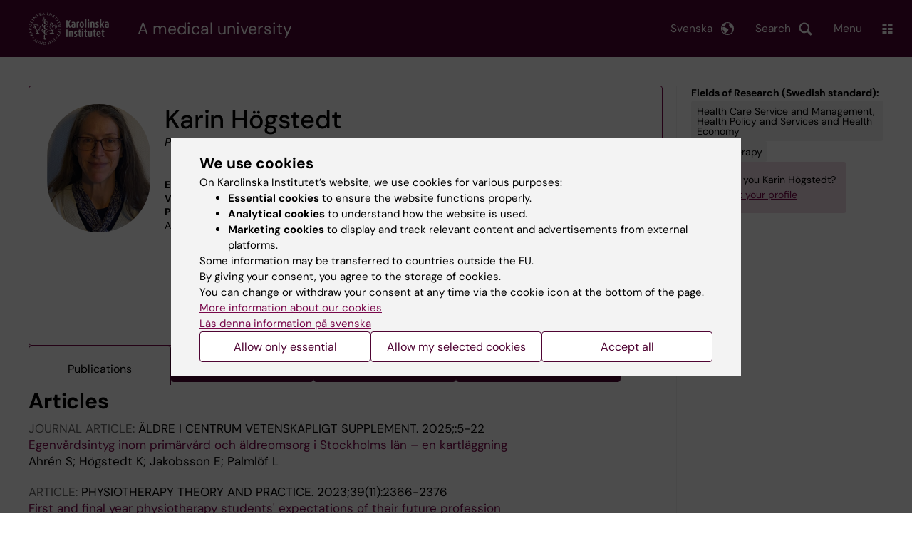

--- FILE ---
content_type: text/html; charset=UTF-8
request_url: https://ki.se/en/people/karin-hogstedt
body_size: 52423
content:
<!DOCTYPE html><html lang="en" dir="ltr" prefix="og: https://ogp.me/ns#"><head><meta charset="utf-8" /><noscript><style>form.antibot * :not(.antibot-message) { display: none !important; }</style></noscript><link rel="canonical" href="https://ki.se/en/people/karin-hogstedt" /><meta name="addsearch-custom-field" content="name=Karin+H%C3%B6gstedt" /><meta name="addsearch-custom-field" content="picture=https%3A%2F%2Fki.se%2Fprofile-image%2Fkalindg" /><meta name="addsearch-custom-field" content="title=Phd+Student" /><meta name="addsearch-custom-field" content="titles=Phd+Student" /><meta name="addsearch-custom-field" content="email=karin.hogstedt%40ki.se" /><meta name="addsearch-custom-field" content="institution=Department+of+Neurobiology%2C+Care+Sciences+and+Society" /><meta name="addsearch-custom-field" content="institutions=Department+of+Neurobiology%2C+Care+Sciences+and+Society" /><meta name="Generator" content="Drupal 10 (https://www.drupal.org)" /><meta name="MobileOptimized" content="width" /><meta name="HandheldFriendly" content="true" /><meta name="viewport" content="width=device-width, initial-scale=1.0" /><link rel="alternate" type="application/rss+xml" title="RSS Feed for ki.se" href="https://nyheter.ki.se/latest-news/rss.xml" /><meta http-equiv="x-ua-compatible" content="IE=edge" /><script type="application/ld+json">{"@context":"https:\/\/schema.org","@type":"ProfilePage","mainEntity":{"@type":"Person","name":"Karin H\u00f6gstedt","description":"Phd Student","image":"\/profile-image\/kalindg","knowsAbout":["Health Care Service and Management, Health Policy and Services and Health Economy","Physiotherapy"]}}</script><link rel="alternate" hreflang="sv" href="https://ki.se/personer/karin-hogstedt" /><title>Karin Högstedt | Karolinska Institutet</title><link rel="stylesheet" media="all" href="/sites/kise/files/css/css_Wnjkw6BHIDNPbrkLJdv7p4_qfcHDGQVf70EQrarOof8.css?delta=0&amp;language=en&amp;theme=kise&amp;include=eJxFjQEKAyEMBD_k1SdJ1OBZo7GJB21fX4ulQgiTCex6CMUNntOt3-xy4GYCC9ooVwe6wR2epmSXhK9uBzN5kCkUbRJoY-F3uUTsgZaQXNU8PLTiIlS7SFDzG42-dGCdtYpmnDjLiCzEqAgSzsMTh7Ifv9T_XfJRsV1bKLQ8Zu4HzkJRlQ" /><link rel="stylesheet" media="all" href="https://cdn.jsdelivr.net/npm/addsearch-search-ui@0.9/dist/addsearch-search-ui.min.css" /><link rel="stylesheet" media="all" href="/sites/kise/files/css/css_t2G6rJ7p3HEy9baazZyUIRTNmUsL-xiEYozzRsmAMmw.css?delta=2&amp;language=en&amp;theme=kise&amp;include=eJxFjQEKAyEMBD_k1SdJ1OBZo7GJB21fX4ulQgiTCex6CMUNntOt3-xy4GYCC9ooVwe6wR2epmSXhK9uBzN5kCkUbRJoY-F3uUTsgZaQXNU8PLTiIlS7SFDzG42-dGCdtYpmnDjLiCzEqAgSzsMTh7Ifv9T_XfJRsV1bKLQ8Zu4HzkJRlQ" /><link rel="stylesheet" media="all" href="/sites/kise/files/css/css_bd1i2Y7Ng0oxoh-ooOsh-gGHy42c8FeYnvgBo8LPkIY.css?delta=3&amp;language=en&amp;theme=kise&amp;include=eJxFjQEKAyEMBD_k1SdJ1OBZo7GJB21fX4ulQgiTCex6CMUNntOt3-xy4GYCC9ooVwe6wR2epmSXhK9uBzN5kCkUbRJoY-F3uUTsgZaQXNU8PLTiIlS7SFDzG42-dGCdtYpmnDjLiCzEqAgSzsMTh7Ifv9T_XfJRsV1bKLQ8Zu4HzkJRlQ" /><link rel="stylesheet" media="print" href="/sites/kise/files/css/css_tTDz1devFLS1bCbwveaz8OVSm9YnCBlELEe2nCGnvH4.css?delta=4&amp;language=en&amp;theme=kise&amp;include=eJxFjQEKAyEMBD_k1SdJ1OBZo7GJB21fX4ulQgiTCex6CMUNntOt3-xy4GYCC9ooVwe6wR2epmSXhK9uBzN5kCkUbRJoY-F3uUTsgZaQXNU8PLTiIlS7SFDzG42-dGCdtYpmnDjLiCzEqAgSzsMTh7Ifv9T_XfJRsV1bKLQ8Zu4HzkJRlQ" /><link rel="stylesheet" media="all" href="/sites/kise/files/css/css_n04BBx0W1FuToivGyyoTQ_YZp9bmAgAJS0XjVb-pdxU.css?delta=5&amp;language=en&amp;theme=kise&amp;include=eJxFjQEKAyEMBD_k1SdJ1OBZo7GJB21fX4ulQgiTCex6CMUNntOt3-xy4GYCC9ooVwe6wR2epmSXhK9uBzN5kCkUbRJoY-F3uUTsgZaQXNU8PLTiIlS7SFDzG42-dGCdtYpmnDjLiCzEqAgSzsMTh7Ifv9T_XfJRsV1bKLQ8Zu4HzkJRlQ" /><script type="application/json" data-drupal-selector="drupal-settings-json">{"path":{"baseUrl":"\/","pathPrefix":"en\/","currentPath":"people\/karin-hogstedt","currentPathIsAdmin":false,"isFront":false,"currentLanguage":"en"},"pluralDelimiter":"\u0003","suppressDeprecationErrors":true,"gtag":{"tagId":"","consentMode":false,"otherIds":[],"events":[],"additionalConfigInfo":[]},"ajaxPageState":{"libraries":"[base64]","theme":"kise","theme_token":null},"ajaxTrustedUrl":[],"gtm":{"tagId":null,"settings":{"data_layer":"dataLayer","include_environment":false},"tagIds":["GTM-T8BVXM"]},"back_to_top":{"back_to_top_button_trigger":100,"back_to_top_speed":1200,"back_to_top_prevent_on_mobile":false,"back_to_top_prevent_in_admin":true,"back_to_top_button_type":"image","back_to_top_button_text":"Back to top"},"clientside_validation_jquery":{"validate_all_ajax_forms":0,"force_validate_on_blur":false,"force_html5_validation":false,"messages":{"required":"This field is required.","remote":"Please fix this field.","email":"Please enter a valid email address.","url":"Please enter a valid URL.","date":"Please enter a valid date.","dateISO":"Please enter a valid date (ISO).","number":"Please enter a valid number.","digits":"Please enter only digits.","equalTo":"Please enter the same value again.","maxlength":"Please enter no more than {0} characters.","minlength":"Please enter at least {0} characters.","rangelength":"Please enter a value between {0} and {1} characters long.","range":"Please enter a value between {0} and {1}.","max":"Please enter a value less than or equal to {0}.","min":"Please enter a value greater than or equal to {0}.","step":"Please enter a multiple of {0}."}},"dataLayer":{"defaultLang":"sv","languages":{"sv":{"id":"sv","name":"Swedish","direction":"ltr","weight":-10},"en":{"id":"en","name":"English","direction":"ltr","weight":-9}}},"ki_user_ref":{"settings":{"endpoint_base":"https:\/\/ki.se\/api\/solr\/v1"}},"tablesorter":{"zebra":1,"odd":"odd","even":"even"},"eu_cookie_compliance":{"cookie_policy_version":"1.0.0","popup_enabled":true,"popup_agreed_enabled":false,"popup_hide_agreed":false,"popup_clicking_confirmation":false,"popup_scrolling_confirmation":false,"popup_html_info":"\u003Cdiv role=\u0022alertdialog\u0022 aria-labelledby=\u0022popup-text\u0022  class=\u0022content-container eu-cookie-compliance-banner eu-cookie-compliance-banner-info eu-cookie-compliance-banner--categories\u0022\u003E\n  \u003Cdiv class=\u0022popup-content info eu-cookie-compliance-content container container--fullwidth\u0022\u003E\n    \u003Cdiv id=\u0022popup-text\u0022 class=\u0022eu-cookie-compliance-message eu-cookie-compliance-layer-1 show\u0022\u003E\n      \u003Ch2\u003EWe use cookies\u003C\/h2\u003E\n      \u003Cp\u003EOn Karolinska Institutet\u2019s website, we use cookies for various purposes:\u003C\/p\u003E\n      \u003Cul\u003E\n        \u003Cli\u003E\u003Cb\u003EEssential cookies\u003C\/b\u003E to ensure the website functions properly.\u003C\/li\u003E\n        \u003Cli\u003E\u003Cb\u003EAnalytical cookies\u003C\/b\u003E to understand how the website is used.\u003C\/li\u003E\n        \u003Cli\u003E\u003Cb\u003EMarketing cookies\u003C\/b\u003E to display and track relevant content and advertisements from external platforms.\u003C\/li\u003E\n      \u003C\/ul\u003E\n      \u003Cp\u003ESome information may be transferred to countries outside the EU.\u003Cbr\u003EBy giving your consent, you agree to the storage of cookies.\u003Cbr\u003EYou can change or withdraw your consent at any time via the cookie icon at the bottom of the page.\u003C\/p\u003E\n                        \u003Cp\u003E\n        \u003Ca href=\u0022https:\/\/ki.se\/en\/information-about-cookies\u0022 lang=\u0022sv\u0022\u003EMore information about our cookies\u003C\/a\u003E\u003Cbr\u003E\n        \u003Ca href=\u0022https:\/\/ki.se\/\u0022 lang=\u0022sv\u0022\u003EL\u00e4s denna information p\u00e5 svenska\u003C\/a\u003E\n      \u003C\/p\u003E\n    \u003C\/div\u003E\n    \u003Cdiv class=\u0022eu-cookie-compliance-layer-2\u0022\u003E\n      \u003Ch2\u003EManage your cookie preferences\u003C\/h2\u003E\n      \u003Cp\u003EYou can choose which types of cookies you wish to allow. Your consent applies to ki.se and can be changed or withdrawn at any time.\u003C\/p\u003E\n      \u003Cp\u003E\n        \u003Ca href=\u0022https:\/\/ki.se\/en\/information-about-cookies\u0022 lang=\u0022sv\u0022\u003EMore information about our cookies\u003C\/a\u003E\u003Cbr\u003E\n      \u003C\/p\u003E\n    \u003C\/div\u003E\n          \u003Cdiv id=\u0022eu-cookie-compliance-categories\u0022 class=\u0022eu-cookie-compliance-categories\u0022\u003E\n                              \u003Cdiv class=\u0022eu-cookie-compliance-category-first\u0022\u003E\n              \u003Cdiv class=\u0022eu-cookie-compliance-category\u0022\u003E\n\n                \u003Cdiv\u003E\n                  \u003Cp\u003E\u003Cb\u003EEssential cookies\u003C\/b\u003E\u003C\/p\u003E\n                                      \u003Cp class=\u0022eu-cookie-compliance-category-description\u0022\u003ERequired for the website to function properly. They enable basic features such as navigation, secure login, and form handling. These cookies cannot be disabled.\u003C\/p\u003E\n                                  \u003C\/div\u003E\n\n                \u003Cdiv class=\u0022eu-cookie-compliance-category-input\u0022\u003E\n                  \u003Cinput type=\u0022checkbox\u0022 name=\u0022cookie-categories\u0022\n                        id=\u0022cookie-category-essential\u0022\n                        value=\u0022essential\u0022\n                     checked                      disabled  \u003E\n                  \u003Clabel for=\u0022cookie-category-essential\u0022\u003E\n                  Allow essential cookies\n                  \u003C\/label\u003E\n                \u003C\/div\u003E\n              \u003C\/div\u003E\n            \u003C\/div\u003E\n                                                              \u003Cdiv class=\u0022eu-cookie-compliance-category-rest\u0022\u003E\n                                                          \u003Cdiv class=\u0022eu-cookie-compliance-category\u0022\u003E\n\n                \u003Cdiv\u003E\n                  \u003Cp\u003E\u003Cb\u003EAnalytical cookies\u003C\/b\u003E\u003C\/p\u003E\n                                      \u003Cp class=\u0022eu-cookie-compliance-category-description\u0022\u003EHelp us understand how the website is used so we can improve content and functionality. We use tools such as Google Analytics and Silktide. Some anonymous information may be transferred to countries outside the EU.\u003C\/p\u003E\n                                  \u003C\/div\u003E\n\n                \u003Cdiv class=\u0022eu-cookie-compliance-category-input\u0022\u003E\n                  \u003Cinput type=\u0022checkbox\u0022 name=\u0022cookie-categories\u0022\n                        id=\u0022cookie-category-analytics\u0022\n                        value=\u0022analytics\u0022\n                                         \u003E\n                  \u003Clabel for=\u0022cookie-category-analytics\u0022\u003E\n                  Allow analytical cookies\n                  \u003C\/label\u003E\n                \u003C\/div\u003E\n              \u003C\/div\u003E\n                                                \u003Cdiv class=\u0022eu-cookie-compliance-category\u0022\u003E\n\n                \u003Cdiv\u003E\n                  \u003Cp\u003E\u003Cb\u003EMarketing cookies\u003C\/b\u003E\u003C\/p\u003E\n                                      \u003Cp class=\u0022eu-cookie-compliance-category-description\u0022\u003EUsed to display content and advertisements that are relevant to you, based on how you use our website. We use tools from external platforms to measure ad performance and target content on social media. Some information may be transferred to countries outside the EU.\u003C\/p\u003E\n                                  \u003C\/div\u003E\n\n                \u003Cdiv class=\u0022eu-cookie-compliance-category-input\u0022\u003E\n                  \u003Cinput type=\u0022checkbox\u0022 name=\u0022cookie-categories\u0022\n                        id=\u0022cookie-category-marketing\u0022\n                        value=\u0022marketing\u0022\n                                         \u003E\n                  \u003Clabel for=\u0022cookie-category-marketing\u0022\u003E\n                  Allow marketing cookies\n                  \u003C\/label\u003E\n                \u003C\/div\u003E\n              \u003C\/div\u003E\n                              \u003C\/div\u003E\n      \u003C\/div\u003E\n        \u003Cdiv class=\u0022popup-actions\u0022\u003E\n                        \u003Cbutton type=\u0022button\u0022 class=\u0022eu-cookie-compliance-save-preferences-button\u0022\u003EAllow only essential\u003C\/button\u003E\n                \u003Cbutton type=\u0022button\u0022 data-show-cookie-categories\u003EAllow my selected cookies\u003C\/button\u003E\n              \u003Cbutton type=\u0022button\u0022 class=\u0022agree-button\u0022\u003EAccept all\u003C\/button\u003E\n      \u003Ca href=\u0022https:\/\/ki.se\/en\u0022 class=\u0022eu-cookie-compliance-start-link button\u0022\u003EReturn to the start page\u003C\/a\u003E\n    \u003C\/div\u003E\n  \u003C\/div\u003E\n\u003C\/div\u003E","use_mobile_message":false,"mobile_popup_html_info":"\u003Cdiv role=\u0022alertdialog\u0022 aria-labelledby=\u0022popup-text\u0022  class=\u0022content-container eu-cookie-compliance-banner eu-cookie-compliance-banner-info eu-cookie-compliance-banner--categories\u0022\u003E\n  \u003Cdiv class=\u0022popup-content info eu-cookie-compliance-content container container--fullwidth\u0022\u003E\n    \u003Cdiv id=\u0022popup-text\u0022 class=\u0022eu-cookie-compliance-message eu-cookie-compliance-layer-1 show\u0022\u003E\n      \u003Ch2\u003EWe use cookies\u003C\/h2\u003E\n      \u003Cp\u003EOn Karolinska Institutet\u2019s website, we use cookies for various purposes:\u003C\/p\u003E\n      \u003Cul\u003E\n        \u003Cli\u003E\u003Cb\u003EEssential cookies\u003C\/b\u003E to ensure the website functions properly.\u003C\/li\u003E\n        \u003Cli\u003E\u003Cb\u003EAnalytical cookies\u003C\/b\u003E to understand how the website is used.\u003C\/li\u003E\n        \u003Cli\u003E\u003Cb\u003EMarketing cookies\u003C\/b\u003E to display and track relevant content and advertisements from external platforms.\u003C\/li\u003E\n      \u003C\/ul\u003E\n      \u003Cp\u003ESome information may be transferred to countries outside the EU.\u003Cbr\u003EBy giving your consent, you agree to the storage of cookies.\u003Cbr\u003EYou can change or withdraw your consent at any time via the cookie icon at the bottom of the page.\u003C\/p\u003E\n                        \u003Cp\u003E\n        \u003Ca href=\u0022https:\/\/ki.se\/en\/information-about-cookies\u0022 lang=\u0022sv\u0022\u003EMore information about our cookies\u003C\/a\u003E\u003Cbr\u003E\n        \u003Ca href=\u0022https:\/\/ki.se\/\u0022 lang=\u0022sv\u0022\u003EL\u00e4s denna information p\u00e5 svenska\u003C\/a\u003E\n      \u003C\/p\u003E\n    \u003C\/div\u003E\n    \u003Cdiv class=\u0022eu-cookie-compliance-layer-2\u0022\u003E\n      \u003Ch2\u003EManage your cookie preferences\u003C\/h2\u003E\n      \u003Cp\u003EYou can choose which types of cookies you wish to allow. Your consent applies to ki.se and can be changed or withdrawn at any time.\u003C\/p\u003E\n      \u003Cp\u003E\n        \u003Ca href=\u0022https:\/\/ki.se\/en\/information-about-cookies\u0022 lang=\u0022sv\u0022\u003EMore information about our cookies\u003C\/a\u003E\u003Cbr\u003E\n      \u003C\/p\u003E\n    \u003C\/div\u003E\n          \u003Cdiv id=\u0022eu-cookie-compliance-categories\u0022 class=\u0022eu-cookie-compliance-categories\u0022\u003E\n                              \u003Cdiv class=\u0022eu-cookie-compliance-category-first\u0022\u003E\n              \u003Cdiv class=\u0022eu-cookie-compliance-category\u0022\u003E\n\n                \u003Cdiv\u003E\n                  \u003Cp\u003E\u003Cb\u003EEssential cookies\u003C\/b\u003E\u003C\/p\u003E\n                                      \u003Cp class=\u0022eu-cookie-compliance-category-description\u0022\u003ERequired for the website to function properly. They enable basic features such as navigation, secure login, and form handling. These cookies cannot be disabled.\u003C\/p\u003E\n                                  \u003C\/div\u003E\n\n                \u003Cdiv class=\u0022eu-cookie-compliance-category-input\u0022\u003E\n                  \u003Cinput type=\u0022checkbox\u0022 name=\u0022cookie-categories\u0022\n                        id=\u0022cookie-category-essential\u0022\n                        value=\u0022essential\u0022\n                     checked                      disabled  \u003E\n                  \u003Clabel for=\u0022cookie-category-essential\u0022\u003E\n                  Allow essential cookies\n                  \u003C\/label\u003E\n                \u003C\/div\u003E\n              \u003C\/div\u003E\n            \u003C\/div\u003E\n                                                              \u003Cdiv class=\u0022eu-cookie-compliance-category-rest\u0022\u003E\n                                                          \u003Cdiv class=\u0022eu-cookie-compliance-category\u0022\u003E\n\n                \u003Cdiv\u003E\n                  \u003Cp\u003E\u003Cb\u003EAnalytical cookies\u003C\/b\u003E\u003C\/p\u003E\n                                      \u003Cp class=\u0022eu-cookie-compliance-category-description\u0022\u003EHelp us understand how the website is used so we can improve content and functionality. We use tools such as Google Analytics and Silktide. Some anonymous information may be transferred to countries outside the EU.\u003C\/p\u003E\n                                  \u003C\/div\u003E\n\n                \u003Cdiv class=\u0022eu-cookie-compliance-category-input\u0022\u003E\n                  \u003Cinput type=\u0022checkbox\u0022 name=\u0022cookie-categories\u0022\n                        id=\u0022cookie-category-analytics\u0022\n                        value=\u0022analytics\u0022\n                                         \u003E\n                  \u003Clabel for=\u0022cookie-category-analytics\u0022\u003E\n                  Allow analytical cookies\n                  \u003C\/label\u003E\n                \u003C\/div\u003E\n              \u003C\/div\u003E\n                                                \u003Cdiv class=\u0022eu-cookie-compliance-category\u0022\u003E\n\n                \u003Cdiv\u003E\n                  \u003Cp\u003E\u003Cb\u003EMarketing cookies\u003C\/b\u003E\u003C\/p\u003E\n                                      \u003Cp class=\u0022eu-cookie-compliance-category-description\u0022\u003EUsed to display content and advertisements that are relevant to you, based on how you use our website. We use tools from external platforms to measure ad performance and target content on social media. Some information may be transferred to countries outside the EU.\u003C\/p\u003E\n                                  \u003C\/div\u003E\n\n                \u003Cdiv class=\u0022eu-cookie-compliance-category-input\u0022\u003E\n                  \u003Cinput type=\u0022checkbox\u0022 name=\u0022cookie-categories\u0022\n                        id=\u0022cookie-category-marketing\u0022\n                        value=\u0022marketing\u0022\n                                         \u003E\n                  \u003Clabel for=\u0022cookie-category-marketing\u0022\u003E\n                  Allow marketing cookies\n                  \u003C\/label\u003E\n                \u003C\/div\u003E\n              \u003C\/div\u003E\n                              \u003C\/div\u003E\n      \u003C\/div\u003E\n        \u003Cdiv class=\u0022popup-actions\u0022\u003E\n                        \u003Cbutton type=\u0022button\u0022 class=\u0022eu-cookie-compliance-save-preferences-button\u0022\u003EAllow only essential\u003C\/button\u003E\n                \u003Cbutton type=\u0022button\u0022 data-show-cookie-categories\u003EAllow my selected cookies\u003C\/button\u003E\n              \u003Cbutton type=\u0022button\u0022 class=\u0022agree-button\u0022\u003EAccept all\u003C\/button\u003E\n      \u003Ca href=\u0022https:\/\/ki.se\/en\u0022 class=\u0022eu-cookie-compliance-start-link button\u0022\u003EReturn to the start page\u003C\/a\u003E\n    \u003C\/div\u003E\n  \u003C\/div\u003E\n\u003C\/div\u003E","mobile_breakpoint":768,"popup_html_agreed":false,"popup_use_bare_css":true,"popup_height":"auto","popup_width":"100%","popup_delay":1,"popup_link":"https:\/\/ki.se\/ki\/om-webbplatsen","popup_link_new_window":false,"popup_position":false,"fixed_top_position":false,"popup_language":"en","store_consent":false,"better_support_for_screen_readers":false,"cookie_name":"","reload_page":false,"domain":"ki.se","domain_all_sites":true,"popup_eu_only":false,"popup_eu_only_js":false,"cookie_lifetime":365,"cookie_session":0,"set_cookie_session_zero_on_disagree":0,"disagree_do_not_show_popup":false,"method":"categories","automatic_cookies_removal":false,"allowed_cookies":"","withdraw_markup":"\u003Cdiv role=\u0022alertdialog\u0022 aria-labelledby=\u0022popup-text\u0022 class=\u0022content-container eu-cookie-withdraw-banner\u0022\u003E\n  \u003Cdiv class=\u0022popup-content info eu-cookie-compliance-content container container--fullwidth\u0022\u003E\n    \u003Cdiv id=\u0022popup-text\u0022 class=\u0022eu-cookie-compliance-message\u0022\u003E\n      KI website does not save cookies on your computer without your consent. We also give you the opportunity to withdraw your consent.\n    \u003C\/div\u003E\n    \u003Cdiv id=\u0022popup-buttons\u0022 class=\u0022eu-cookie-compliance-buttons\u0022\u003E\n      \u003Cbutton type=\u0022button\u0022 class=\u0022eu-cookie-withdraw-button\u0022\u003EWithdraw consent\u003C\/button\u003E\n    \u003C\/div\u003E\n  \u003C\/div\u003E\n\u003C\/div\u003E","withdraw_enabled":true,"reload_options":0,"reload_routes_list":"","withdraw_button_on_info_popup":false,"cookie_categories":["essential","analytics","marketing"],"cookie_categories_details":{"essential":{"uuid":"f16ef2cf-0350-4b98-979b-9620d2885aa6","langcode":"sv","status":true,"dependencies":[],"id":"essential","label":"Essential cookies","description":"Required for the website to function properly. They enable basic features such as navigation, secure login, and form handling. These cookies cannot be disabled.","checkbox_default_state":"required","weight":-9},"analytics":{"uuid":"d794be30-3f8f-47c1-8144-fffd1649c520","langcode":"sv","status":true,"dependencies":[],"id":"analytics","label":"Analytical cookies","description":"Help us understand how the website is used so we can improve content and functionality. We use tools such as Google Analytics and Silktide. Some anonymous information may be transferred to countries outside the EU.","checkbox_default_state":"unchecked","weight":-8},"marketing":{"uuid":"5d0772c3-e144-43a8-9395-0bc6a61739b6","langcode":"sv","status":true,"dependencies":[],"id":"marketing","label":"Marketing cookies","description":"Used to display content and advertisements that are relevant to you, based on how you use our website. We use tools from external platforms to measure ad performance and target content on social media. Some information may be transferred to countries outside the EU.","checkbox_default_state":"unchecked","weight":-7}},"enable_save_preferences_button":true,"cookie_value_disagreed":"0","cookie_value_agreed_show_thank_you":"1","cookie_value_agreed":"2","containing_element":"body","settings_tab_enabled":true,"olivero_primary_button_classes":"","olivero_secondary_button_classes":"","close_button_action":"close_banner","open_by_default":true,"modules_allow_popup":true,"hide_the_banner":false,"geoip_match":true,"unverified_scripts":[]},"kiMenu":{"hostKey":"kise","hosts":{"kise":"https:\/\/ki.se\/en","education":"https:\/\/education.ki.se","news":"https:\/\/news.ki.se","staff":"https:\/\/staff.ki.se"}},"berzeliusCore":{"newsEndpointBase":"https:\/\/news.ki.se","staffEndpointBase":"https:\/\/staff.ki.se"},"csp":{"nonce":"9QlOy9bjfACESrff5O762A"},"user":{"uid":0,"permissionsHash":"2e8525d84f0a0717f03ba5a9afb826cbce9bc26e75a3209ab1791a927e5cc8dd"}}</script><script src="/sites/kise/files/js/js_QznlsBTAySUCPQqmsRUd-Xr4QbwDyoJRylBddU1WkNI.js?scope=header&amp;delta=0&amp;language=en&amp;theme=kise&amp;include=[base64]"></script><script src="/modules/contrib/google_tag/js/gtag.js?t9a3id"></script><script src="/modules/contrib/google_tag/js/gtm.js?t9a3id"></script><script src="/sites/kise/files/js/js_naWJ056zqxHckz-9OFhz4p9scZUWYCzqgLfri2VLNtk.js?scope=header&amp;delta=3&amp;language=en&amp;theme=kise&amp;include=[base64]"></script><link rel="preload" href="/themes/custom/theorell/fonts/DMSans-Regular.woff2" as="font" type="font/woff2" crossorigin="anonymous"><link rel="preload" href="/themes/custom/theorell/fonts/DMSans-Medium.woff2" as="font" type="font/woff2" crossorigin="anonymous"><link rel="apple-touch-icon" sizes="180x180" href="/themes/custom/theorell/images/favicon/apple-touch-icon.png"><link rel="icon" type="image/png" sizes="32x32" href="/themes/custom/theorell/images/favicon/favicon-32x32.png"><link rel="icon" type="image/png" sizes="16x16" href="/themes/custom/theorell/images/favicon/favicon-16x16.png"><link rel="manifest" href="/themes/custom/theorell/images/favicon/manifest.json"><link rel="mask-icon" href="/themes/custom/theorell/images/favicon/safari-pinned-tab.svg" color="#4F0433"><link rel="shortcut icon" href="/themes/custom/theorell/images/favicon/favicon.ico"><meta name="msapplication-config" content="/themes/custom/theorell/images/favicon/browserconfig.xml"><meta name="theme-color" content="#4F0433"><meta name="referrer" content="no-referrer"></head><body class="path-people"><div class="cover-mask" id="cover_mask"></div> <nav aria-label="Skip to main content"> <a accesskey="s" href="#main-content" class="visually-hidden focusable"> Skip to main content </a> </nav> <noscript><iframe src="https://www.googletagmanager.com/ns.html?id=GTM-T8BVXM"
height="0" width="0" style="display:none;visibility:hidden"></iframe></noscript><div class="dialog-off-canvas-main-canvas" data-off-canvas-main-canvas><div class="container container--layout"> <img loading="lazy" style="display: none" class="print-visible" alt="Karolinska Institutet logo" src="/themes/custom/theorell/dist/images/ki-logo-header.png"><header class="site-header" id="site_header"><div class="search_header"><div class="ki-addsearch-components"><div class="ki-addsearch-top-wrapper"><div id="searchfield-container"></div><div id="autocomplete-container"></div></div></div><div id="close-form_search" class="item close_icon">Close</div></div><div><div class="container container--fullwidth--bleed-right top"><div class="block block--sitebranding-logo"> <a accesskey="1" href="https://ki.se/en" title="Home" rel="home"> <img width="113" height="46" src="/themes/custom/kise/logo.svg" alt="Home"> </a></div><div class="page-title"> A medical university</div><div class="utilities"><div tabindex="0" id="header-search-btn" class="item search_icon"> Search</div><ul class="language-menu" tabindex="0"><li> <span class="language-menu__button">Svenska</span><ul><li> <a id="language-version" href="/personer/karin-hogstedt"> <span> Denna sida på svenska </span> </a></li><li> <a href="/"> ki.se startsida </a></li></ul></li></ul><div tabindex="0" class="burger" id="main-menu_toggle" data-cross-menu-toggle-load> Menu</div></div></div></div><div id="ki_menu" class="ki-menu" data-kimenu> <button id="ki_menu_close" class="ki-menu__close"><span>Close</span></button><div class="ki-menu__trail-wrapper"></div><div class="ki-menu__menu"><div class="ki-menu--list"><ul><li> <a href="https://education.ki.se" class="">Education</a> <button data-expand="kise:45dc00dc-0d3a-438e-ad3f-6622f6474bac"></button></li><li> <a href="https://education.ki.se/phd" class="">Doctoral education</a> <button data-expand="education:7"></button></li><li> <a href="https://ki.se/en/research" class="">Research</a> <button data-expand="kise:35614"></button></li><li> <a href="https://ki.se/en/about" class="">About KI </a> <button data-expand="kise:938108cd-3ca9-4bcf-86c3-d08dabdaa372"></button></li></ul><div class="ki-menu__heading">If you are</div><ul><li> <a href="https://education.ki.se/current-student" class="">Student at KI</a> <button data-expand="education:14825"></button></li><li> <a href="https://staff.ki.se" class="">Staff</a> <button data-expand="staff:main-en"></button></li></ul><div class="ki-menu__heading">Go to</div><ul><li> <a href="https://kib.ki.se/en/start" class="">University Library</a></li><li> <a href="https://news.ki.se/" class="">News</a></li><li> <a href="https://news.ki.se/ki-calendar" class="">Calendar </a></li></ul></div></div></div><div class="container container--fullwidth bottom"><div class="page-title-mobile"><div class="page-title"> A medical university</div></div></div></header><div data-drupal-messages-fallback class="hidden"></div> <main class="container"> <a id="main-content" tabindex="-1"></a><div class="rims-profile rims-profile-page-container"> <article><div class="rims-profile-card "><div class="rims-profile-card__img"> <img src="/profile-image/kalindg" alt="Karin Högstedt" loading="lazy"></div><div class="rims-profile-card__heading"><div class="rims-profile-card__heading-top"><h1>Karin Högstedt</h1><div class="rims-profile-card__heading-roles"> <span class="rims-profile-card__heading-role">Phd Student</span></div></div></div><div class="rims-profile-card__contact"><div><b>E-mail:</b> <a href="mailto:karin.hogstedt@ki.se">karin.hogstedt@ki.se</a></div><div><b>Visiting address:</b> Alfred Nobels Allé 23, 14183 Huddinge</div><div><b>Postal address:</b> H1 Neurobiologi, vårdvetenskap och samhälle, H1 Arbetsterapi HELD, 171 77 Stockholm</div></div><div class="rims-profile-card__department"> <b>Part of:</b><div class="rims-profile-card__department-hierarchy"><ul><li class="level-1"> <a href="https://ki.se/en/nvs">Department of Neurobiology, Care Sciences and Society</a></li><li class="level-2"> <a href="/en/research/research-areas-centres-and-networks/research-groups/health-in-everyday-life-held-susanne-guidettis-research-group" hreflang="en">Health in Everyday Life (HELD) – Susanne Guidetti&#039;s research group</a></li></ul><ul><li class="level-1"> <a href="https://ki.se/en/nvs">Department of Neurobiology, Care Sciences and Society</a></li><li class="level-2"> <a href="/en/research/research-areas-centres-and-networks/research-groups/rehabilitation-collaboration-and-aging-elisabeth-rydwiks-research-group" hreflang="en">Rehabilitation, collaboration and aging – Elisabeth Rydwik&#039;s research group</a></li></ul></div></div></div><ul rims-tabs><li><a href="#publications" data-tabby-default="">Publications</a></li><li><a href="#grants">Grants</a></li><li><a href="#cv">CV</a></li><li data-tab-has-content="false"><a href="#outreach">Public outreach and news</a></li></ul><div id="publications"><div class="rims-profile-section"><h2>Articles</h2><div class="rims-profile-section__content"><ul class="rims-list no-bullets"><li class="rims-list__item"><div class="rims-publication"><div> <span class="rims-publication__type"> Journal article: </span> <span class="rims-publication__journal"> ÄLDRE I CENTRUM VETENSKAPLIGT SUPPLEMENT. </span> 2025;:5-22</div><div> <a href="https://doi.org/10.52585/icvs.v5i1.20"> Egenvårdsintyg inom primärvård och äldreomsorg i Stockholms län – en kartläggning </a></div><div id="p-905825" class="rims-publication__authors ">Ahrén S; Högstedt K; Jakobsson E; Palmlöf L</div></div></li><li class="rims-list__item"><div class="rims-publication"><div> <span class="rims-publication__type"> Article: </span> <span class="rims-publication__journal"> PHYSIOTHERAPY THEORY AND PRACTICE. </span> 2023;39(11):2366-2376</div><div> <a href="https://www.ncbi.nlm.nih.gov/pubmed/35583494"> First and final year physiotherapy students' expectations of their future profession </a></div><div id="p-453320" class="rims-publication__authors ">Nygren-Bonnier M; Hogstedt K; Laurell A; Bostrom C</div></div></li><li class="rims-list__item"><div class="rims-publication"><div> <span class="rims-publication__type"> Article: </span> <span class="rims-publication__journal"> PHYSIOTHERAPY THEORY AND PRACTICE. </span> 2023;39(9):1906-1917</div><div> <a href="https://www.ncbi.nlm.nih.gov/pubmed/35383516"> How physiotherapists promote physical activity at long-term care facilities for older adults. </a></div><div id="p-843320" class="rims-publication__authors ">Högstedt K</div></div></li></ul></div></div><div class="rims-profile-section"><h2>All other publications</h2><div class="rims-profile-section__content"><ul class="rims-list no-bullets"><li class="rims-list__item"><div class="rims-publication"><div> <span class="rims-publication__type"> Report: </span> 2023</div><div> Äldre som användare av kommuners digitala information och tjänster – användarnas perspektiv (Nestor FoU-center)</div><div id="p-843322" class="rims-publication__authors ">Högstedt K; Cederbom S</div></div></li><li class="rims-list__item"><div class="rims-publication"><div> <span class="rims-publication__type"> Report: </span> 2021</div><div> Äldre som användare av kommuners digitala information och tjänster. Kommunens perspektiv (Nestor FoU-center)</div><div id="p-1018853" class="rims-publication__authors ">Högstedt K; Johansson K; Viberg H</div></div></li><li class="rims-list__item"><div class="rims-publication"><div> <span class="rims-publication__type"> Report: </span> 2021</div><div> Hälsofrämjande hemtjänst (Nestor FoU-center)</div><div id="p-1018860" class="rims-publication__authors ">Högstedt K; Johansson K</div></div></li><li class="rims-list__item"><div class="rims-publication"><div> <span class="rims-publication__type"> Report: </span> 2020</div><div> Hälsofrämjande vanor bland äldre – har hemtjänsten en roll att spela? (Nestor FoU-center)</div><div id="p-1018855" class="rims-publication__authors ">Högstedt K; Johansson K; Nyholm L</div></div></li><li class="rims-list__item"><div class="rims-publication"><div> <span class="rims-publication__type"> Report: </span> 2019</div><div> Utvärdering av Nacka kommuns fallförebyggande verksamhet Balansskolan (Nestor FoU-center)</div><div id="p-905826" class="rims-publication__authors ">Högstedt K; Björkman I</div></div></li><li class="rims-list__item"><div class="rims-publication"><div> <span class="rims-publication__type"> Report: </span> 2017</div><div> ”Om man ska få folk att göra en sak till måste de se en vinst med det” - Om meningsfullhet och legitimitet i arbetet med nationella kvalitetsregister inom vård- och omsorgsboende för äldre (Nestor FoU-center)</div><div id="p-1018857" class="rims-publication__authors ">Högstedt K; Lindqvist E</div></div></li><li class="rims-list__item"><div class="rims-publication"><div> <span class="rims-publication__type"> Report: </span> 2010</div><div> Vad fortlever från utbildningen Rehabiliterande och aktiverande förhållningssätt? Uppföljning ett år efter avslutad utbildning (Nestor FoU-center)</div><div id="p-905827" class="rims-publication__authors ">Högstedt K; Åhlfeldt E</div></div></li><li class="rims-list__item"><div class="rims-publication"><div> <span class="rims-publication__type"> Other: </span></div><div> Säker omsorg! En handbok i riskanalys (Nestor FoU-center)</div><div id="p-1018862" class="rims-publication__authors ">Högstedt K; Petersson S; Norlin I; Matinzadeh J; Nordlund A</div></div></li></ul></div></div></div><div id="grants"><div class="rims-profile-section"><h2>Grants</h2><div class="rims-profile-section__content"><ul class="rims-list no-bullets"><li class="rims-list__item"><div class="rims-grant"><div> <a href="https://www.vr.se/swecris.html#/project/2021-01848_Forte">Collaboration for preventive self-care in home-dwelling older adults</a></div><div>Swedish Research Council for Health Working Life and Welfare</div><div> 1 November 2021 - 31 October 2024</div></div></li></ul></div></div></div><div id="cv"><div class="rims-profile-section"><h2>Employments</h2><div class="rims-profile-section__content"><ul class="rims-list bullets"><li class="rims-list__item">Phd Student, Department of Neurobiology, Care Sciences and Society, Karolinska Institutet, 2023-2026</li></ul></div></div><div class="rims-profile-section"><h2>Degrees and Education</h2><div class="rims-profile-section__content"><ul class="rims-list bullets"><li class="rims-list__item">Master of Medical Science with a major in Physicaltherapy, Linköping University, 2021</li><li class="rims-list__item">Degree Of Master Of Medical Science 60 Credits, Karolinska Institutet, 2016</li><li class="rims-list__item">Bachelor Of Medical Science, Karolinska Institutet, 2000</li><li class="rims-list__item">Bachelor Of Science In Physiotherapy, Karolinska Institutet, 2000</li></ul></div></div></div><div id="outreach" data-tab-has-content="false"><div class="rims-profile-section"><h2>News from KI</h2><div data-view-all-text="More news about Karin Högstedt" data-fetch-items="10" data-profile-id="kalindg" data-fetch-profile-content="/rest/ki-profile-news?uid=kalindg"></div></div><div class="rims-profile-section"><h2>Events from KI</h2><div data-fetch-profile-content="/rest/ki-profile-events?uid=kalindg"></div></div><div class="rims-profile-section"><h2>News from external media</h2><div class="rims-profile-section__content"><ul class="rims-list no-bullets"><li class="rims-list__item"><div class="rims-publication"><div> <span class="rims-publication__journal"> ÄLDRE I CENTRUM. </span> 2020</div><div> <a href="https://aldreicentrum.se/teman/pa-tal-om-prevention-2-20/hemtjanstens-roll-for-aldre-personers-halsoframjande-vanor/"> Hemtjänstens roll för äldre personers hälsofrämjande vanor </a></div><div id="p-1018852" class="rims-publication__authors ">Högstedt K; Nyholm L; Johansson K</div></div></li></ul></div></div></div> </article> <aside><div class="rims-keywords"> <b>Fields of Research (Swedish standard):</b><div class="rims-keywords__list"> <span class="rims-keyword"> <span>Health Care Service and Management, Health Policy and Services and Health Economy</span> </span> <span class="rims-keyword"> <span>Physiotherapy</span> </span></div></div><div class="rims-profile-edit"><div class="rims-profile-edit-inner"><div>Are you Karin Högstedt?</div> <a href="https://researchinformation.ki.se/homepage.html">Edit your profile</a></div></div> </aside></div> </main> <footer class="site-footer"><div id="block-kise-footer" class="footer__content"><div class="footer__row footer__row--nav"><div class="container container--fullwidth"><div class="wrapper"><div class="footer__col footer__col--first"><p><strong>Main menu</strong></p><p><a href="https://education.ki.se/">Education</a></p><p><a href="https://education.ki.se/phd">Doctoral education</a></p><p><a href="https://ki.se/en/research">Research</a></p><p><a href="https://ki.se/en/about">About KI</a></p><p>&nbsp;</p><p><strong>If you are</strong></p><p><a href="https://education.ki.se/current-student">Student</a></p><p><a href="https://staff.ki.se/">Staff</a></p><p>&nbsp;</p><p><strong>Go to</strong></p><p><a href="https://news.ki.se/">News</a></p><p><a href="https://news.ki.se/ki-calendar">Calendar</a></p></div><div class="footer__col footer__col--second"><p><strong>Student</strong></p><p><a href="https://student.ladok.se/student/app/studentwebb/" data-entity-type="external">Ladok</a></p><p><a href="https://utbildning.ki.se/logga-in-i-canvaslog-in-to-canvas">Canvas</a></p><p><a href="https://education.ki.se/schedule">Schedule</a></p><p><a href="http://stud.ki.se">Student e-mail</a></p><p><a href="https://education.ki.se/all-course-and-programme-websites-at-ki">Course and programme websites</a></p><p><a href="https://education.ki.se/current-student">Student at KI</a></p><p>&nbsp;</p><p><strong>Staff</strong></p><p><a href="https://staff.ki.se/">Staff portal</a></p></div><div class="footer__col footer__col--third"><p><a href="/node/181874">Contact and visit Karolinska Institutet</a></p><p><a href="https://kib.ki.se/">University Library</a></p><p><a href="https://ki.se/en/collaboration/support-the-research-at-karolinska-institutet">Support research and education</a></p><p><a href="https://ki.se/en/about/jobs-at-ki">Jobs at KI</a></p><p><a href="https://news.ki.se/press-office">Contact the press Office</a></p></div><div class="footer__col footer__col--fourth"><p><strong>Karolinska Institutet</strong><br>171 77 Stockholm<br>Phone: <a href="tel:0852480000">+46-(8)-524 800 00</a><br>&nbsp;</p><p>Org.nr: 202100-2973<br>VAT.nr: SE202100297301<br><a href="https://ki.se/en/about/about-this-website" accesskey="0">About this website</a><br><a href="https://ki.se/en/ki/accessibility-of-kise-educationkise-newskise-and-staffkise">Accessibility report</a></p><p>&nbsp;</p><p> <a href="#" class="js-cookie-settings-link cookie-settings-link hidden">Manage your cookies</a></p></div></div></div></div><div class="footer__row footer__row--contact"><div class="container container--fullwidth"><div class="wrapper"><div class="footer__col footer__col--home"> <a href="https://ki.se/en" title="Home" rel="home" class="site-branding__logo--footer"> <img width="211" height="86" src="/themes/custom/kise/logo.svg" alt="Home"> </a></div><div class="footer__col footer__col--bottom-first-col"><p>© Karolinska Institutet - a medical university</p></div><div class="footer__col footer__col--social-media"> <a href="https://www.facebook.com/karolinskainstitutet" aria-label="Visit Karolinska Institutet on Facebook"> <svg width="40px" height="40px" viewBox="0 0 58 58" version="1.1" xmlns="http://www.w3.org/2000/svg" xmlns:xlink="http://www.w3.org/1999/xlink"> <g stroke="none" stroke-width="1" fill="none" fill-rule="evenodd"> <g transform="translate(0.201429, 0.201429)" fill-rule="nonzero"> <path d="M28.8342857,0 C12.9091429,0 0,12.9091429 0,28.8342857 C0,44.7594286 12.9091429,57.6685714 28.8342857,57.6685714 C44.7594286,57.6685714 57.6685714,44.7594286 57.6685714,28.8342857 C57.6685714,12.9091429 44.7594286,0 28.8342857,0 Z M35.6648214,19.9261071 L31.3303571,19.9261071 C30.8166429,19.9261071 30.2459643,20.6013929 30.2459643,21.5003929 L30.2459643,24.6303214 L35.6679286,24.6303214 L34.8476429,29.0932143 L30.2459643,29.0932143 L30.2459643,42.49225 L25.1305714,42.49225 L25.1305714,29.0932143 L20.4905714,29.0932143 L20.4905714,24.6303214 L25.1305714,24.6303214 L25.1305714,22.0047857 C25.1305714,18.2378929 27.7436786,15.1773571 31.3303571,15.1773571 L35.6648214,15.1773571 L35.6648214,19.9261071 Z"></path> </g> </g> </svg> </a> <a href="https://bsky.app/profile/ki.se" aria-label="Visit Karolinska Institutet on Bluesky"> <svg width="40px" height="40px" viewBox="0 0 40 40" version="1.1" xmlns="http://www.w3.org/2000/svg" xmlns:xlink="http://www.w3.org/1999/xlink"> <g stroke="none" stroke-width="1" fill="none" fill-rule="evenodd"> <g> <path d="M20,0 C8.95474138,0 0,8.95474138 0,20 C0,31.0452586 8.95474138,40 20,40 C31.0452586,40 40,31.0452586 40,20 C40,8.95474138 31.0452586,0 20,0 Z"></path> <path d="M14.3352465,13.1442977 C16.6282042,14.8061303 19.0944014,18.1757051 20,19.9838088 C20.9055986,18.1757051 23.3717958,14.8061303 25.6647535,13.1442977 C27.3192254,11.9452111 30,11.0174134 30,13.9697158 C30,14.5593142 29.6498239,18.9227818 29.4444366,19.6312435 C28.7305282,22.0940675 26.1291197,22.7222401 23.8150352,22.3420393 C27.8599296,23.0066174 28.8888732,25.2079408 26.6666549,27.4092641 C22.4462324,31.590011 20.6007394,26.3603043 20.1278521,25.0202708 C20.041162,24.7746105 20.0005986,24.6596834 20,24.7574105 C19.9994014,24.6596834 19.958838,24.7746105 19.8721479,25.0202708 C19.3992606,26.3603043 17.5537676,31.590011 13.3333345,27.4092641 C11.1111127,25.2079408 12.1400634,23.0066174 16.1849648,22.3420393 C13.8708803,22.7222401 11.2694894,22.0940675 10.5555563,19.6312435 C10.3501849,18.9227818 10,14.5593142 10,13.9697158 C10,11.0174134 12.6807923,11.9452111 14.3352465,13.1442977 Z" fill="#4F0433" fill-rule="nonzero"></path> </g> </g> </svg> </a> <a href="https://www.youtube.com/karolinskainstitutet" aria-label="Visit Karolinska Institutet on YouTube"> <svg width="40px" height="40px" viewBox="0 0 59 58" version="1.1" xmlns="http://www.w3.org/2000/svg" xmlns:xlink="http://www.w3.org/1999/xlink"> <g stroke="none" stroke-width="1" fill="none" fill-rule="evenodd"> <g transform="translate(0.140821, 0.037012)" fill-rule="nonzero"> <path d="M26.2732407,0.1543939 C14.5701167,1.4473629 5.18339771,8.7598629 1.57011671,19.4043939 C-5.76191529,41.0020499 13.7341787,61.6543939 36.1873037,56.0801759 C52.2107407,52.1036129 61.4373037,35.7793939 56.5818347,19.9942379 C52.7498037,7.5215819 39.2966787,-1.2870121 26.2732407,0.1543939 M34.0662097,17.7872069 C45.2654287,18.1192379 44.9294907,17.8067379 44.9294907,27.9395499 C44.9294907,38.4942379 44.9099597,38.5254879 37.8943347,38.9668939 C31.6833977,39.3575189 20.6052727,39.1661129 16.5583977,38.5957999 C13.0857407,38.1036129 12.7927727,37.3457999 12.7966409,28.9043939 C12.8044907,18.2012689 12.8943347,18.0840819 21.3669907,17.7950189 C26.8083977,17.6075189 27.9333977,17.6075189 34.0662097,17.7872069 M23.8591787,23.8145499 C23.6052727,27.3223629 23.7966787,34.7286129 24.1404287,34.7286129 C24.6365227,34.7286129 34.7849597,28.7051759 34.7849597,28.4082999 C34.7849597,28.2950189 34.2185537,27.8731439 33.5271477,27.4747069 C29.6560537,25.2364259 24.2380847,22.1973629 24.1169907,22.1973629 C24.0388667,22.1973629 23.9216787,22.9239259 23.8591787,23.8145499"></path> </g> </g> </svg> </a> <a href="https://instagram.com/karolinskainstitutet" aria-label="Visit Karolinska Institutet on Instagram"> <svg width="40px" height="40px" viewBox="0 0 58 58" version="1.1" xmlns="http://www.w3.org/2000/svg" xmlns:xlink="http://www.w3.org/1999/xlink"> <g stroke="none" stroke-width="1" fill="none" fill-rule="evenodd"> <g fill-rule="nonzero"> <path d="M34.550781,29 C34.550781,32.066406 32.066406,34.550781 29,34.550781 C25.933594,34.550781 23.449219,32.066406 23.449219,29 C23.449219,25.933594 25.933594,23.449219 29,23.449219 C32.066406,23.449219 34.550781,25.933594 34.550781,29 Z"></path> <path d="M41.980469,19.179688 C41.714844,18.457031 41.289062,17.800781 40.734375,17.265625 C40.199219,16.710938 39.542969,16.285156 38.820312,16.019531 C38.234375,15.789062 37.351562,15.519531 35.730469,15.445312 C33.972656,15.367188 33.445312,15.347656 29,15.347656 C24.554688,15.347656 24.027344,15.363281 22.269531,15.445312 C20.648438,15.519531 19.765625,15.789062 19.179688,16.019531 C18.457031,16.285156 17.800781,16.710938 17.265625,17.265625 C16.710938,17.800781 16.285156,18.457031 16.019531,19.179688 C15.789062,19.765625 15.519531,20.648438 15.445312,22.269531 C15.363281,24.027344 15.347656,24.554688 15.347656,29 C15.347656,33.445312 15.363281,33.972656 15.445312,35.730469 C15.519531,37.351562 15.789062,38.234375 16.019531,38.820312 C16.285156,39.542969 16.710938,40.199219 17.265625,40.734375 C17.800781,41.289062 18.457031,41.714844 19.179688,41.980469 C19.765625,42.210938 20.648438,42.480469 22.269531,42.554688 C24.027344,42.636719 24.554688,42.652344 29,42.652344 C33.445312,42.652344 33.972656,42.636719 35.730469,42.554688 C37.351562,42.480469 38.234375,42.210938 38.820312,41.980469 C40.273438,41.421875 41.421875,40.273438 41.980469,38.820312 C42.210938,38.234375 42.480469,37.351562 42.554688,35.730469 C42.636719,33.972656 42.652344,33.445312 42.652344,29 C42.652344,24.554688 42.636719,24.027344 42.554688,22.269531 C42.480469,20.648438 42.210938,19.765625 41.980469,19.179688 Z M29,37.550781 C24.277344,37.550781 20.449219,33.722656 20.449219,29 C20.449219,24.277344 24.277344,20.449219 29,20.449219 C33.722656,20.449219 37.550781,24.277344 37.550781,29 C37.550781,33.722656 33.722656,37.550781 29,37.550781 Z M37.890625,22.109375 C36.785156,22.109375 35.890625,21.214844 35.890625,20.109375 C35.890625,19.007812 36.785156,18.113281 37.890625,18.113281 C38.992188,18.113281 39.886719,19.007812 39.886719,20.109375 C39.886719,21.214844 38.992188,22.109375 37.890625,22.109375 Z"></path> <path d="M29,0 C12.984375,0 0,12.984375 0,29 C0,45.015625 12.984375,58 29,58 C45.015625,58 58,45.015625 58,29 C58,12.984375 45.015625,0 29,0 Z M45.550781,35.867188 C45.472656,37.636719 45.191406,38.847656 44.777344,39.90625 C43.914062,42.144531 42.144531,43.914062 39.90625,44.777344 C38.847656,45.191406 37.636719,45.472656 35.867188,45.550781 C34.089844,45.632812 33.523438,45.652344 29,45.652344 C24.476562,45.652344 23.910156,45.632812 22.132812,45.550781 C20.363281,45.472656 19.152344,45.191406 18.09375,44.777344 C16.980469,44.359375 15.976562,43.703125 15.144531,42.855469 C14.296875,42.027344 13.640625,41.019531 13.222656,39.90625 C12.8125,38.847656 12.527344,37.636719 12.449219,35.867188 C12.367188,34.089844 12.347656,33.523438 12.347656,29 C12.347656,24.476562 12.367188,23.910156 12.449219,22.132812 C12.527344,20.363281 12.808594,19.152344 13.222656,18.09375 C13.640625,16.980469 14.296875,15.972656 15.144531,15.144531 C15.972656,14.296875 16.980469,13.640625 18.09375,13.222656 C19.152344,12.808594 20.363281,12.527344 22.132812,12.449219 C23.910156,12.367188 24.476562,12.347656 29,12.347656 C33.523438,12.347656 34.089844,12.367188 35.867188,12.449219 C37.636719,12.527344 38.847656,12.808594 39.90625,13.222656 C41.019531,13.640625 42.027344,14.296875 42.859375,15.144531 C43.703125,15.976562 44.359375,16.980469 44.777344,18.09375 C45.191406,19.152344 45.472656,20.363281 45.550781,22.132812 C45.632812,23.910156 45.652344,24.476562 45.652344,29 C45.652344,33.523438 45.632812,34.089844 45.550781,35.867188 Z"></path> </g> </g> </svg> </a> <a href="https://www.linkedin.com/edu/school?id=17097" aria-label="Visit Karolinska Institutet on LinkedIn"> <svg width="40px" height="40px" viewBox="0 0 60 60" version="1.1" xmlns="http://www.w3.org/2000/svg" xmlns:xlink="http://www.w3.org/1999/xlink"> <g stroke="none" stroke-width="1" fill="none" fill-rule="evenodd"> <g fill-rule="nonzero"> <path d="M46.837,44.137 L46.837,32.425 C46.837,26.15 43.487,23.23 39.021,23.23 C35.417,23.23 33.802,25.213 32.902,26.604 L32.902,23.71 L26.112,23.71 C26.202,25.627 26.112,44.137 26.112,44.137 L32.902,44.137 L32.902,32.729 C32.902,32.12 32.946,31.51 33.126,31.074 C33.616,29.854 34.733,28.591 36.608,28.591 C39.066,28.591 40.048,30.464 40.048,33.209 L40.048,44.138 L46.837,44.138 L46.837,44.137 Z M18.959,20.922 C21.326,20.922 22.801,19.352 22.801,17.391 C22.757,15.388 21.326,13.863 19.004,13.863 C16.682,13.863 15.163,15.387 15.163,17.391 C15.163,19.352 16.637,20.922 18.916,20.922 L18.959,20.922 Z M30,60 C13.432,60 0,46.568 0,30 C0,13.431 13.432,0 30,0 C46.568,0 60,13.431 60,30 C60,46.568 46.568,60 30,60 Z M22.354,44.137 L22.354,23.71 L15.565,23.71 L15.565,44.137 L22.354,44.137 Z"></path> </g> </g> </svg> </a></div></div></div></div></div></footer></div></div><script>window.dataLayer = window.dataLayer || []; window.dataLayer.push([]);</script><script src="/sites/kise/files/js/js_lKPB_UYO--n5PYTNobPpqho3gN3Gzl5C51uRJ7H9bN0.js?scope=footer&amp;delta=0&amp;language=en&amp;theme=kise&amp;include=[base64]"></script><script src="https://cdn.jsdelivr.net/npm/handlebars@latest/dist/handlebars.min.js"></script><script src="/sites/kise/files/js/js_tYMl7YKCmb_Lo7gzZ6X0lIEGjL4ch847nbFDh8xNoEY.js?scope=footer&amp;delta=2&amp;language=en&amp;theme=kise&amp;include=[base64]"></script><script src="https://cdn.jsdelivr.net/npm/addsearch-js-client@1.1.1/dist/addsearch-js-client.min.js"></script><script src="https://cdn.jsdelivr.net/npm/addsearch-search-ui@0.9/dist/addsearch-search-ui.min.js"></script><script src="/sites/kise/files/js/js_NDNfBB1my3LU5hWVdU6CCOOKGQriwzXh97X_PEBSYxw.js?scope=footer&amp;delta=5&amp;language=en&amp;theme=kise&amp;include=[base64]"></script></body></html>